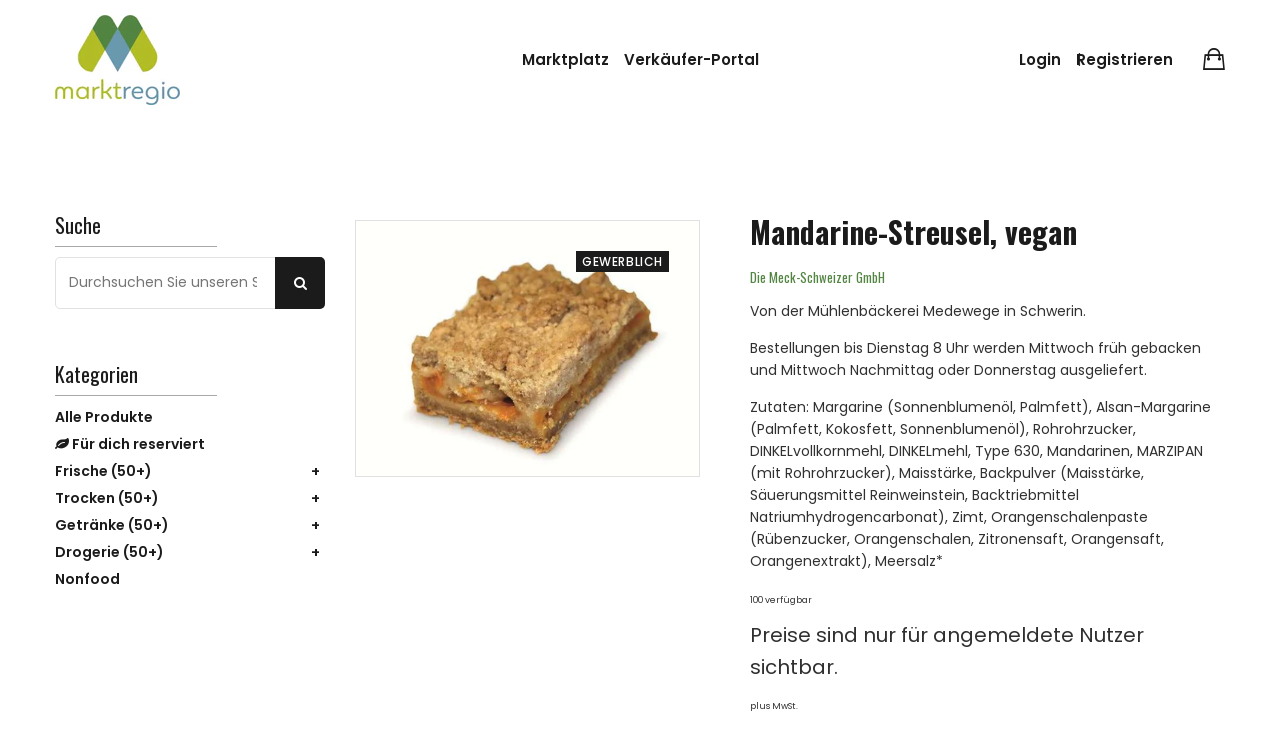

--- FILE ---
content_type: text/html; charset=utf-8
request_url: https://pommernmarktplatz.de/products/mandarine-streuselkuchen-vegan
body_size: 19490
content:
<!doctype html>
<!--[if IE 9]> <html class="ie9 no-js supports-no-cookies" lang="de"> <![endif]-->
<!--[if (gt IE 9)|!(IE)]><!--> <html class="no-js supports-no-cookies" lang="de"> <!--<![endif]-->

<head>
  <!-- Basic and Helper page needs -->
  <meta charset="utf-8">
  <meta http-equiv="X-UA-Compatible" content="IE=edge">
  <meta name="viewport" content="width=device-width,initial-scale=1">
  <meta name="theme-color" content="#e98c81">
  <link rel="canonical" href="https://shop.markt-mv.de/products/mandarine-streuselkuchen-vegan"><link rel="shortcut icon" href="//pommernmarktplatz.de/cdn/shop/files/Logo_Zeichenflache_1_2_32x32.png?v=1636395628" type="image/png" /><!-- Title and description -->
  
  <title>
  Mandarine-Streusel, vegan
  
  
  </title><meta name="description" content="Von der Mühlenbäckerei Medewege in Schwerin.Bestellungen bis Dienstag 8 Uhr werden Mittwoch früh gebacken und Mittwoch Nachmittag oder Donnerstag ausgeliefert. Zutaten: Margarine (Sonnenblumenöl, Palmfett), Alsan-Margarine (Palmfett, Kokosfett, Sonnenblumenöl), Rohrohrzucker, DINKELvollkornmehl, DINKELmehl, Type 630, M"><!-- Helpers -->
  <!-- /snippets/social-meta-tags.liquid -->


  <meta property="og:type" content="product">
  <meta property="og:title" content="Mandarine-Streusel, vegan">
  
    <meta property="og:image" content="http://pommernmarktplatz.de/cdn/shop/products/mandarine-streusel_grande.JPG?v=1666601741">
    <meta property="og:image:secure_url" content="https://pommernmarktplatz.de/cdn/shop/products/mandarine-streusel_grande.JPG?v=1666601741">
  
  <meta property="og:description" content="Von der Mühlenbäckerei Medewege in Schwerin.Bestellungen bis Dienstag 8 Uhr werden Mittwoch früh gebacken und Mittwoch Nachmittag oder Donnerstag ausgeliefert. Zutaten: Margarine (Sonnenblumenöl, Palmfett), Alsan-Margarine (Palmfett, Kokosfett, Sonnenblumenöl), Rohrohrzucker, DINKELvollkornmehl, DINKELmehl, Type 630, Mandarinen, MARZIPAN (mit Rohrohrzucker), Maisstärke, Backpulver (Maisstärke, Säuerungsmittel Reinweinstein, Backtriebmittel Natriumhydrogencarbonat), Zimt, Orangenschalenpaste (Rübenzucker, Orangenschalen, Zitronensaft, Orangensaft, Orangenextrakt), Meersalz*">
  <meta property="og:price:amount" content="9,71">
  <meta property="og:price:currency" content="EUR">

<meta property="og:url" content="https://shop.markt-mv.de/products/mandarine-streuselkuchen-vegan">
<meta property="og:site_name" content="Marktregio">




  <meta name="twitter:card" content="summary">


  <meta name="twitter:title" content="Mandarine-Streusel, vegan">
  <meta name="twitter:description" content="Von der Mühlenbäckerei Medewege in Schwerin.Bestellungen bis Dienstag 8 Uhr werden Mittwoch früh gebacken und Mittwoch Nachmittag oder Donnerstag ausgeliefert. Zutaten: Margarine (Sonnenblumenöl, Palm">
  <meta name="twitter:image" content="https://pommernmarktplatz.de/cdn/shop/products/mandarine-streusel_grande.JPG?v=1666601741">
  <meta name="twitter:image:width" content="600">
  <meta name="twitter:image:height" content="600">


  
  <!--== Google Fonts ==-->
    <link href="https://fonts.googleapis.com/css?family=Oswald:400,500,600,700%7CPoppins:400,400i,500,600&display=swap" rel="stylesheet">

  <!-- CSS -->
  <link href="//pommernmarktplatz.de/cdn/shop/t/12/assets/timber.scss.css?v=148633392263125542201706697481" rel="stylesheet" type="text/css" media="all" />
<link href="//pommernmarktplatz.de/cdn/shop/t/12/assets/app.min.css?v=74745360863230064161752327618" rel="stylesheet" type="text/css" media="all" />

<!-- Put all third-party CSS files in the vendor.css file and minify the files -->
<link href="//pommernmarktplatz.de/cdn/shop/t/12/assets/vendor.css?v=111603181540343972631646147233" rel="stylesheet" type="text/css" media="all" />

<!-- Theme Default CSS -->
<link href="//pommernmarktplatz.de/cdn/shop/t/12/assets/theme-default.css?v=130787518416063619841653212370" rel="stylesheet" type="text/css" media="all" />
<!-- Make your theme CSS calls here -->
<link href="//pommernmarktplatz.de/cdn/shop/t/12/assets/theme-custom.css?v=165842294959325203471663838315" rel="stylesheet" type="text/css" media="all" />


<!-- Make your theme RTL CSS calls here -->
<link href="//pommernmarktplatz.de/cdn/shop/t/12/assets/theme-responsive.css?v=181566753362392457541646147233" rel="stylesheet" type="text/css" media="all" />

<!-- Make all your dynamic CSS and Color calls here -->
<link href="//pommernmarktplatz.de/cdn/shop/t/12/assets/skin-and-color.css?v=26733896629625427461646147246" rel="stylesheet" type="text/css" media="all" />
<!-- Google Tag Manager -->
  <script>(function (w, d, s, l, i) {
      w[l] = w[l] || []; w[l].push({
        'gtm.start':
          new Date().getTime(), event: 'gtm.js'
      }); var f = d.getElementsByTagName(s)[0],
        j = d.createElement(s), dl = l != 'dataLayer' ? '&l=' + l : ''; j.async = true; j.src =
          'https://www.googletagmanager.com/gtm.js?id=' + i + dl; f.parentNode.insertBefore(j, f);
    })(window, document, 'script', 'dataLayer', 'GTM-NWWHD2V');</script>
  <!-- End Google Tag Manager -->

  <!-- Header hook for plugins -->
  <script>window.performance && window.performance.mark && window.performance.mark('shopify.content_for_header.start');</script><meta id="shopify-digital-wallet" name="shopify-digital-wallet" content="/52937687204/digital_wallets/dialog">
<link rel="alternate" type="application/json+oembed" href="https://shop.markt-mv.de/products/mandarine-streuselkuchen-vegan.oembed">
<script async="async" src="/checkouts/internal/preloads.js?locale=de-DE"></script>
<script id="shopify-features" type="application/json">{"accessToken":"ad8f7c9e51269b9db067cc704d7d81bf","betas":["rich-media-storefront-analytics"],"domain":"pommernmarktplatz.de","predictiveSearch":true,"shopId":52937687204,"locale":"de"}</script>
<script>var Shopify = Shopify || {};
Shopify.shop = "meck-schweizer.myshopify.com";
Shopify.locale = "de";
Shopify.currency = {"active":"EUR","rate":"1.0"};
Shopify.country = "DE";
Shopify.theme = {"name":"Laura-Simple-Marketplace\/Markt-MV","id":129129775268,"schema_name":"Obrien","schema_version":"1.0.5","theme_store_id":null,"role":"main"};
Shopify.theme.handle = "null";
Shopify.theme.style = {"id":null,"handle":null};
Shopify.cdnHost = "pommernmarktplatz.de/cdn";
Shopify.routes = Shopify.routes || {};
Shopify.routes.root = "/";</script>
<script type="module">!function(o){(o.Shopify=o.Shopify||{}).modules=!0}(window);</script>
<script>!function(o){function n(){var o=[];function n(){o.push(Array.prototype.slice.apply(arguments))}return n.q=o,n}var t=o.Shopify=o.Shopify||{};t.loadFeatures=n(),t.autoloadFeatures=n()}(window);</script>
<script id="shop-js-analytics" type="application/json">{"pageType":"product"}</script>
<script defer="defer" async type="module" src="//pommernmarktplatz.de/cdn/shopifycloud/shop-js/modules/v2/client.init-shop-cart-sync_D96QZrIF.de.esm.js"></script>
<script defer="defer" async type="module" src="//pommernmarktplatz.de/cdn/shopifycloud/shop-js/modules/v2/chunk.common_SV6uigsF.esm.js"></script>
<script type="module">
  await import("//pommernmarktplatz.de/cdn/shopifycloud/shop-js/modules/v2/client.init-shop-cart-sync_D96QZrIF.de.esm.js");
await import("//pommernmarktplatz.de/cdn/shopifycloud/shop-js/modules/v2/chunk.common_SV6uigsF.esm.js");

  window.Shopify.SignInWithShop?.initShopCartSync?.({"fedCMEnabled":true,"windoidEnabled":true});

</script>
<script>(function() {
  var isLoaded = false;
  function asyncLoad() {
    if (isLoaded) return;
    isLoaded = true;
    var urls = ["\/\/www.powr.io\/powr.js?powr-token=meck-schweizer.myshopify.com\u0026external-type=shopify\u0026shop=meck-schweizer.myshopify.com"];
    for (var i = 0; i < urls.length; i++) {
      var s = document.createElement('script');
      s.type = 'text/javascript';
      s.async = true;
      s.src = urls[i];
      var x = document.getElementsByTagName('script')[0];
      x.parentNode.insertBefore(s, x);
    }
  };
  if(window.attachEvent) {
    window.attachEvent('onload', asyncLoad);
  } else {
    window.addEventListener('load', asyncLoad, false);
  }
})();</script>
<script id="__st">var __st={"a":52937687204,"offset":3600,"reqid":"9bc0928b-3f28-4858-bf0e-e468e1af6b2f-1768423769","pageurl":"pommernmarktplatz.de\/products\/mandarine-streuselkuchen-vegan","u":"1cc514b63081","p":"product","rtyp":"product","rid":6570717773988};</script>
<script>window.ShopifyPaypalV4VisibilityTracking = true;</script>
<script id="form-persister">!function(){'use strict';const t='contact',e='new_comment',n=[[t,t],['blogs',e],['comments',e],[t,'customer']],o='password',r='form_key',c=['recaptcha-v3-token','g-recaptcha-response','h-captcha-response',o],s=()=>{try{return window.sessionStorage}catch{return}},i='__shopify_v',u=t=>t.elements[r],a=function(){const t=[...n].map((([t,e])=>`form[action*='/${t}']:not([data-nocaptcha='true']) input[name='form_type'][value='${e}']`)).join(',');var e;return e=t,()=>e?[...document.querySelectorAll(e)].map((t=>t.form)):[]}();function m(t){const e=u(t);a().includes(t)&&(!e||!e.value)&&function(t){try{if(!s())return;!function(t){const e=s();if(!e)return;const n=u(t);if(!n)return;const o=n.value;o&&e.removeItem(o)}(t);const e=Array.from(Array(32),(()=>Math.random().toString(36)[2])).join('');!function(t,e){u(t)||t.append(Object.assign(document.createElement('input'),{type:'hidden',name:r})),t.elements[r].value=e}(t,e),function(t,e){const n=s();if(!n)return;const r=[...t.querySelectorAll(`input[type='${o}']`)].map((({name:t})=>t)),u=[...c,...r],a={};for(const[o,c]of new FormData(t).entries())u.includes(o)||(a[o]=c);n.setItem(e,JSON.stringify({[i]:1,action:t.action,data:a}))}(t,e)}catch(e){console.error('failed to persist form',e)}}(t)}const f=t=>{if('true'===t.dataset.persistBound)return;const e=function(t,e){const n=function(t){return'function'==typeof t.submit?t.submit:HTMLFormElement.prototype.submit}(t).bind(t);return function(){let t;return()=>{t||(t=!0,(()=>{try{e(),n()}catch(t){(t=>{console.error('form submit failed',t)})(t)}})(),setTimeout((()=>t=!1),250))}}()}(t,(()=>{m(t)}));!function(t,e){if('function'==typeof t.submit&&'function'==typeof e)try{t.submit=e}catch{}}(t,e),t.addEventListener('submit',(t=>{t.preventDefault(),e()})),t.dataset.persistBound='true'};!function(){function t(t){const e=(t=>{const e=t.target;return e instanceof HTMLFormElement?e:e&&e.form})(t);e&&m(e)}document.addEventListener('submit',t),document.addEventListener('DOMContentLoaded',(()=>{const e=a();for(const t of e)f(t);var n;n=document.body,new window.MutationObserver((t=>{for(const e of t)if('childList'===e.type&&e.addedNodes.length)for(const t of e.addedNodes)1===t.nodeType&&'FORM'===t.tagName&&a().includes(t)&&f(t)})).observe(n,{childList:!0,subtree:!0,attributes:!1}),document.removeEventListener('submit',t)}))}()}();</script>
<script integrity="sha256-4kQ18oKyAcykRKYeNunJcIwy7WH5gtpwJnB7kiuLZ1E=" data-source-attribution="shopify.loadfeatures" defer="defer" src="//pommernmarktplatz.de/cdn/shopifycloud/storefront/assets/storefront/load_feature-a0a9edcb.js" crossorigin="anonymous"></script>
<script data-source-attribution="shopify.dynamic_checkout.dynamic.init">var Shopify=Shopify||{};Shopify.PaymentButton=Shopify.PaymentButton||{isStorefrontPortableWallets:!0,init:function(){window.Shopify.PaymentButton.init=function(){};var t=document.createElement("script");t.src="https://pommernmarktplatz.de/cdn/shopifycloud/portable-wallets/latest/portable-wallets.de.js",t.type="module",document.head.appendChild(t)}};
</script>
<script data-source-attribution="shopify.dynamic_checkout.buyer_consent">
  function portableWalletsHideBuyerConsent(e){var t=document.getElementById("shopify-buyer-consent"),n=document.getElementById("shopify-subscription-policy-button");t&&n&&(t.classList.add("hidden"),t.setAttribute("aria-hidden","true"),n.removeEventListener("click",e))}function portableWalletsShowBuyerConsent(e){var t=document.getElementById("shopify-buyer-consent"),n=document.getElementById("shopify-subscription-policy-button");t&&n&&(t.classList.remove("hidden"),t.removeAttribute("aria-hidden"),n.addEventListener("click",e))}window.Shopify?.PaymentButton&&(window.Shopify.PaymentButton.hideBuyerConsent=portableWalletsHideBuyerConsent,window.Shopify.PaymentButton.showBuyerConsent=portableWalletsShowBuyerConsent);
</script>
<script data-source-attribution="shopify.dynamic_checkout.cart.bootstrap">document.addEventListener("DOMContentLoaded",(function(){function t(){return document.querySelector("shopify-accelerated-checkout-cart, shopify-accelerated-checkout")}if(t())Shopify.PaymentButton.init();else{new MutationObserver((function(e,n){t()&&(Shopify.PaymentButton.init(),n.disconnect())})).observe(document.body,{childList:!0,subtree:!0})}}));
</script>

<script>window.performance && window.performance.mark && window.performance.mark('shopify.content_for_header.end');</script>
  <!-- /snippets/oldIE-js.liquid -->


<!--[if lt IE 9]>
<script src="//cdnjs.cloudflare.com/ajax/libs/html5shiv/3.7.2/html5shiv.min.js" type="text/javascript"></script>
<script src="//pommernmarktplatz.de/cdn/shop/t/12/assets/respond.min.js?v=52248677837542619231646147232" type="text/javascript"></script>
<link href="//pommernmarktplatz.de/cdn/shop/t/12/assets/respond-proxy.html" id="respond-proxy" rel="respond-proxy" />
<link href="//shop.markt-mv.de/search?q=e7dfaf14273f533c130ee2dc0fb57134" id="respond-redirect" rel="respond-redirect" />
<script src="//shop.markt-mv.de/search?q=e7dfaf14273f533c130ee2dc0fb57134" type="text/javascript"></script>
<![endif]-->


  <!-- JS --><!-- Your update file include here -->
<script src="//pommernmarktplatz.de/cdn/shop/t/12/assets/app.min.js?v=182007753228445388771646147233"></script><script src="//pommernmarktplatz.de/cdn/shop/t/12/assets/wishlist.js?v=164725692185917909391646147233" defer="defer"></script><!-- Put all third-party JS files in the vendor.css file and minify the files -->
<script src="//pommernmarktplatz.de/cdn/shop/t/12/assets/vendor.js?v=158020071532533142111646147246"></script>

<!--All regional search and filtering functions -->
<script src="//pommernmarktplatz.de/cdn/shop/t/12/assets/regional-search.js?v=307348158559742901720528422" defer="defer"></script>

<!-- Ajax Cart js -->
<script src="//pommernmarktplatz.de/cdn/shopifycloud/storefront/assets/themes_support/option_selection-b017cd28.js"></script>
<script src="//pommernmarktplatz.de/cdn/shopifycloud/storefront/assets/themes_support/api.jquery-7ab1a3a4.js"></script>
<script src="//pommernmarktplatz.de/cdn/shop/t/12/assets/cart.api.js?v=171695021009161773661646147233"></script>

<!-- Your main.js file upload this file -->
<script src="//pommernmarktplatz.de/cdn/shop/t/12/assets/theme.js?v=68269212757886375831646147237"></script>

<script async>
  window.money_format = "<span class=hidePrice>€{{amount_with_comma_separator}}€</span>";
</script>

<style>
  .footer-widget-area.pommern,
  .footer-copyright-area.pommern {
    background-color: #7093a3 !important;
    color: #ffffff;
  }
</style>

  <!-- "snippets/alireviews_core.liquid" was not rendered, the associated app was uninstalled --> 
<link href="https://monorail-edge.shopifysvc.com" rel="dns-prefetch">
<script>(function(){if ("sendBeacon" in navigator && "performance" in window) {try {var session_token_from_headers = performance.getEntriesByType('navigation')[0].serverTiming.find(x => x.name == '_s').description;} catch {var session_token_from_headers = undefined;}var session_cookie_matches = document.cookie.match(/_shopify_s=([^;]*)/);var session_token_from_cookie = session_cookie_matches && session_cookie_matches.length === 2 ? session_cookie_matches[1] : "";var session_token = session_token_from_headers || session_token_from_cookie || "";function handle_abandonment_event(e) {var entries = performance.getEntries().filter(function(entry) {return /monorail-edge.shopifysvc.com/.test(entry.name);});if (!window.abandonment_tracked && entries.length === 0) {window.abandonment_tracked = true;var currentMs = Date.now();var navigation_start = performance.timing.navigationStart;var payload = {shop_id: 52937687204,url: window.location.href,navigation_start,duration: currentMs - navigation_start,session_token,page_type: "product"};window.navigator.sendBeacon("https://monorail-edge.shopifysvc.com/v1/produce", JSON.stringify({schema_id: "online_store_buyer_site_abandonment/1.1",payload: payload,metadata: {event_created_at_ms: currentMs,event_sent_at_ms: currentMs}}));}}window.addEventListener('pagehide', handle_abandonment_event);}}());</script>
<script id="web-pixels-manager-setup">(function e(e,d,r,n,o){if(void 0===o&&(o={}),!Boolean(null===(a=null===(i=window.Shopify)||void 0===i?void 0:i.analytics)||void 0===a?void 0:a.replayQueue)){var i,a;window.Shopify=window.Shopify||{};var t=window.Shopify;t.analytics=t.analytics||{};var s=t.analytics;s.replayQueue=[],s.publish=function(e,d,r){return s.replayQueue.push([e,d,r]),!0};try{self.performance.mark("wpm:start")}catch(e){}var l=function(){var e={modern:/Edge?\/(1{2}[4-9]|1[2-9]\d|[2-9]\d{2}|\d{4,})\.\d+(\.\d+|)|Firefox\/(1{2}[4-9]|1[2-9]\d|[2-9]\d{2}|\d{4,})\.\d+(\.\d+|)|Chrom(ium|e)\/(9{2}|\d{3,})\.\d+(\.\d+|)|(Maci|X1{2}).+ Version\/(15\.\d+|(1[6-9]|[2-9]\d|\d{3,})\.\d+)([,.]\d+|)( \(\w+\)|)( Mobile\/\w+|) Safari\/|Chrome.+OPR\/(9{2}|\d{3,})\.\d+\.\d+|(CPU[ +]OS|iPhone[ +]OS|CPU[ +]iPhone|CPU IPhone OS|CPU iPad OS)[ +]+(15[._]\d+|(1[6-9]|[2-9]\d|\d{3,})[._]\d+)([._]\d+|)|Android:?[ /-](13[3-9]|1[4-9]\d|[2-9]\d{2}|\d{4,})(\.\d+|)(\.\d+|)|Android.+Firefox\/(13[5-9]|1[4-9]\d|[2-9]\d{2}|\d{4,})\.\d+(\.\d+|)|Android.+Chrom(ium|e)\/(13[3-9]|1[4-9]\d|[2-9]\d{2}|\d{4,})\.\d+(\.\d+|)|SamsungBrowser\/([2-9]\d|\d{3,})\.\d+/,legacy:/Edge?\/(1[6-9]|[2-9]\d|\d{3,})\.\d+(\.\d+|)|Firefox\/(5[4-9]|[6-9]\d|\d{3,})\.\d+(\.\d+|)|Chrom(ium|e)\/(5[1-9]|[6-9]\d|\d{3,})\.\d+(\.\d+|)([\d.]+$|.*Safari\/(?![\d.]+ Edge\/[\d.]+$))|(Maci|X1{2}).+ Version\/(10\.\d+|(1[1-9]|[2-9]\d|\d{3,})\.\d+)([,.]\d+|)( \(\w+\)|)( Mobile\/\w+|) Safari\/|Chrome.+OPR\/(3[89]|[4-9]\d|\d{3,})\.\d+\.\d+|(CPU[ +]OS|iPhone[ +]OS|CPU[ +]iPhone|CPU IPhone OS|CPU iPad OS)[ +]+(10[._]\d+|(1[1-9]|[2-9]\d|\d{3,})[._]\d+)([._]\d+|)|Android:?[ /-](13[3-9]|1[4-9]\d|[2-9]\d{2}|\d{4,})(\.\d+|)(\.\d+|)|Mobile Safari.+OPR\/([89]\d|\d{3,})\.\d+\.\d+|Android.+Firefox\/(13[5-9]|1[4-9]\d|[2-9]\d{2}|\d{4,})\.\d+(\.\d+|)|Android.+Chrom(ium|e)\/(13[3-9]|1[4-9]\d|[2-9]\d{2}|\d{4,})\.\d+(\.\d+|)|Android.+(UC? ?Browser|UCWEB|U3)[ /]?(15\.([5-9]|\d{2,})|(1[6-9]|[2-9]\d|\d{3,})\.\d+)\.\d+|SamsungBrowser\/(5\.\d+|([6-9]|\d{2,})\.\d+)|Android.+MQ{2}Browser\/(14(\.(9|\d{2,})|)|(1[5-9]|[2-9]\d|\d{3,})(\.\d+|))(\.\d+|)|K[Aa][Ii]OS\/(3\.\d+|([4-9]|\d{2,})\.\d+)(\.\d+|)/},d=e.modern,r=e.legacy,n=navigator.userAgent;return n.match(d)?"modern":n.match(r)?"legacy":"unknown"}(),u="modern"===l?"modern":"legacy",c=(null!=n?n:{modern:"",legacy:""})[u],f=function(e){return[e.baseUrl,"/wpm","/b",e.hashVersion,"modern"===e.buildTarget?"m":"l",".js"].join("")}({baseUrl:d,hashVersion:r,buildTarget:u}),m=function(e){var d=e.version,r=e.bundleTarget,n=e.surface,o=e.pageUrl,i=e.monorailEndpoint;return{emit:function(e){var a=e.status,t=e.errorMsg,s=(new Date).getTime(),l=JSON.stringify({metadata:{event_sent_at_ms:s},events:[{schema_id:"web_pixels_manager_load/3.1",payload:{version:d,bundle_target:r,page_url:o,status:a,surface:n,error_msg:t},metadata:{event_created_at_ms:s}}]});if(!i)return console&&console.warn&&console.warn("[Web Pixels Manager] No Monorail endpoint provided, skipping logging."),!1;try{return self.navigator.sendBeacon.bind(self.navigator)(i,l)}catch(e){}var u=new XMLHttpRequest;try{return u.open("POST",i,!0),u.setRequestHeader("Content-Type","text/plain"),u.send(l),!0}catch(e){return console&&console.warn&&console.warn("[Web Pixels Manager] Got an unhandled error while logging to Monorail."),!1}}}}({version:r,bundleTarget:l,surface:e.surface,pageUrl:self.location.href,monorailEndpoint:e.monorailEndpoint});try{o.browserTarget=l,function(e){var d=e.src,r=e.async,n=void 0===r||r,o=e.onload,i=e.onerror,a=e.sri,t=e.scriptDataAttributes,s=void 0===t?{}:t,l=document.createElement("script"),u=document.querySelector("head"),c=document.querySelector("body");if(l.async=n,l.src=d,a&&(l.integrity=a,l.crossOrigin="anonymous"),s)for(var f in s)if(Object.prototype.hasOwnProperty.call(s,f))try{l.dataset[f]=s[f]}catch(e){}if(o&&l.addEventListener("load",o),i&&l.addEventListener("error",i),u)u.appendChild(l);else{if(!c)throw new Error("Did not find a head or body element to append the script");c.appendChild(l)}}({src:f,async:!0,onload:function(){if(!function(){var e,d;return Boolean(null===(d=null===(e=window.Shopify)||void 0===e?void 0:e.analytics)||void 0===d?void 0:d.initialized)}()){var d=window.webPixelsManager.init(e)||void 0;if(d){var r=window.Shopify.analytics;r.replayQueue.forEach((function(e){var r=e[0],n=e[1],o=e[2];d.publishCustomEvent(r,n,o)})),r.replayQueue=[],r.publish=d.publishCustomEvent,r.visitor=d.visitor,r.initialized=!0}}},onerror:function(){return m.emit({status:"failed",errorMsg:"".concat(f," has failed to load")})},sri:function(e){var d=/^sha384-[A-Za-z0-9+/=]+$/;return"string"==typeof e&&d.test(e)}(c)?c:"",scriptDataAttributes:o}),m.emit({status:"loading"})}catch(e){m.emit({status:"failed",errorMsg:(null==e?void 0:e.message)||"Unknown error"})}}})({shopId: 52937687204,storefrontBaseUrl: "https://shop.markt-mv.de",extensionsBaseUrl: "https://extensions.shopifycdn.com/cdn/shopifycloud/web-pixels-manager",monorailEndpoint: "https://monorail-edge.shopifysvc.com/unstable/produce_batch",surface: "storefront-renderer",enabledBetaFlags: ["2dca8a86","a0d5f9d2"],webPixelsConfigList: [{"id":"shopify-app-pixel","configuration":"{}","eventPayloadVersion":"v1","runtimeContext":"STRICT","scriptVersion":"0450","apiClientId":"shopify-pixel","type":"APP","privacyPurposes":["ANALYTICS","MARKETING"]},{"id":"shopify-custom-pixel","eventPayloadVersion":"v1","runtimeContext":"LAX","scriptVersion":"0450","apiClientId":"shopify-pixel","type":"CUSTOM","privacyPurposes":["ANALYTICS","MARKETING"]}],isMerchantRequest: false,initData: {"shop":{"name":"Marktregio","paymentSettings":{"currencyCode":"EUR"},"myshopifyDomain":"meck-schweizer.myshopify.com","countryCode":"DE","storefrontUrl":"https:\/\/shop.markt-mv.de"},"customer":null,"cart":null,"checkout":null,"productVariants":[{"price":{"amount":9.71,"currencyCode":"EUR"},"product":{"title":"Mandarine-Streusel, vegan","vendor":"Die Meck-Schweizer GmbH","id":"6570717773988","untranslatedTitle":"Mandarine-Streusel, vegan","url":"\/products\/mandarine-streuselkuchen-vegan","type":"Kuchen und Torten frisch"},"id":"39358040506532","image":{"src":"\/\/pommernmarktplatz.de\/cdn\/shop\/products\/mandarine-streusel.JPG?v=1666601741"},"sku":"772","title":"4 Stück","untranslatedTitle":"4 Stück"}],"purchasingCompany":null},},"https://pommernmarktplatz.de/cdn","7cecd0b6w90c54c6cpe92089d5m57a67346",{"modern":"","legacy":""},{"shopId":"52937687204","storefrontBaseUrl":"https:\/\/shop.markt-mv.de","extensionBaseUrl":"https:\/\/extensions.shopifycdn.com\/cdn\/shopifycloud\/web-pixels-manager","surface":"storefront-renderer","enabledBetaFlags":"[\"2dca8a86\", \"a0d5f9d2\"]","isMerchantRequest":"false","hashVersion":"7cecd0b6w90c54c6cpe92089d5m57a67346","publish":"custom","events":"[[\"page_viewed\",{}],[\"product_viewed\",{\"productVariant\":{\"price\":{\"amount\":9.71,\"currencyCode\":\"EUR\"},\"product\":{\"title\":\"Mandarine-Streusel, vegan\",\"vendor\":\"Die Meck-Schweizer GmbH\",\"id\":\"6570717773988\",\"untranslatedTitle\":\"Mandarine-Streusel, vegan\",\"url\":\"\/products\/mandarine-streuselkuchen-vegan\",\"type\":\"Kuchen und Torten frisch\"},\"id\":\"39358040506532\",\"image\":{\"src\":\"\/\/pommernmarktplatz.de\/cdn\/shop\/products\/mandarine-streusel.JPG?v=1666601741\"},\"sku\":\"772\",\"title\":\"4 Stück\",\"untranslatedTitle\":\"4 Stück\"}}]]"});</script><script>
  window.ShopifyAnalytics = window.ShopifyAnalytics || {};
  window.ShopifyAnalytics.meta = window.ShopifyAnalytics.meta || {};
  window.ShopifyAnalytics.meta.currency = 'EUR';
  var meta = {"product":{"id":6570717773988,"gid":"gid:\/\/shopify\/Product\/6570717773988","vendor":"Die Meck-Schweizer GmbH","type":"Kuchen und Torten frisch","handle":"mandarine-streuselkuchen-vegan","variants":[{"id":39358040506532,"price":971,"name":"Mandarine-Streusel, vegan - 4 Stück","public_title":"4 Stück","sku":"772"}],"remote":false},"page":{"pageType":"product","resourceType":"product","resourceId":6570717773988,"requestId":"9bc0928b-3f28-4858-bf0e-e468e1af6b2f-1768423769"}};
  for (var attr in meta) {
    window.ShopifyAnalytics.meta[attr] = meta[attr];
  }
</script>
<script class="analytics">
  (function () {
    var customDocumentWrite = function(content) {
      var jquery = null;

      if (window.jQuery) {
        jquery = window.jQuery;
      } else if (window.Checkout && window.Checkout.$) {
        jquery = window.Checkout.$;
      }

      if (jquery) {
        jquery('body').append(content);
      }
    };

    var hasLoggedConversion = function(token) {
      if (token) {
        return document.cookie.indexOf('loggedConversion=' + token) !== -1;
      }
      return false;
    }

    var setCookieIfConversion = function(token) {
      if (token) {
        var twoMonthsFromNow = new Date(Date.now());
        twoMonthsFromNow.setMonth(twoMonthsFromNow.getMonth() + 2);

        document.cookie = 'loggedConversion=' + token + '; expires=' + twoMonthsFromNow;
      }
    }

    var trekkie = window.ShopifyAnalytics.lib = window.trekkie = window.trekkie || [];
    if (trekkie.integrations) {
      return;
    }
    trekkie.methods = [
      'identify',
      'page',
      'ready',
      'track',
      'trackForm',
      'trackLink'
    ];
    trekkie.factory = function(method) {
      return function() {
        var args = Array.prototype.slice.call(arguments);
        args.unshift(method);
        trekkie.push(args);
        return trekkie;
      };
    };
    for (var i = 0; i < trekkie.methods.length; i++) {
      var key = trekkie.methods[i];
      trekkie[key] = trekkie.factory(key);
    }
    trekkie.load = function(config) {
      trekkie.config = config || {};
      trekkie.config.initialDocumentCookie = document.cookie;
      var first = document.getElementsByTagName('script')[0];
      var script = document.createElement('script');
      script.type = 'text/javascript';
      script.onerror = function(e) {
        var scriptFallback = document.createElement('script');
        scriptFallback.type = 'text/javascript';
        scriptFallback.onerror = function(error) {
                var Monorail = {
      produce: function produce(monorailDomain, schemaId, payload) {
        var currentMs = new Date().getTime();
        var event = {
          schema_id: schemaId,
          payload: payload,
          metadata: {
            event_created_at_ms: currentMs,
            event_sent_at_ms: currentMs
          }
        };
        return Monorail.sendRequest("https://" + monorailDomain + "/v1/produce", JSON.stringify(event));
      },
      sendRequest: function sendRequest(endpointUrl, payload) {
        // Try the sendBeacon API
        if (window && window.navigator && typeof window.navigator.sendBeacon === 'function' && typeof window.Blob === 'function' && !Monorail.isIos12()) {
          var blobData = new window.Blob([payload], {
            type: 'text/plain'
          });

          if (window.navigator.sendBeacon(endpointUrl, blobData)) {
            return true;
          } // sendBeacon was not successful

        } // XHR beacon

        var xhr = new XMLHttpRequest();

        try {
          xhr.open('POST', endpointUrl);
          xhr.setRequestHeader('Content-Type', 'text/plain');
          xhr.send(payload);
        } catch (e) {
          console.log(e);
        }

        return false;
      },
      isIos12: function isIos12() {
        return window.navigator.userAgent.lastIndexOf('iPhone; CPU iPhone OS 12_') !== -1 || window.navigator.userAgent.lastIndexOf('iPad; CPU OS 12_') !== -1;
      }
    };
    Monorail.produce('monorail-edge.shopifysvc.com',
      'trekkie_storefront_load_errors/1.1',
      {shop_id: 52937687204,
      theme_id: 129129775268,
      app_name: "storefront",
      context_url: window.location.href,
      source_url: "//pommernmarktplatz.de/cdn/s/trekkie.storefront.55c6279c31a6628627b2ba1c5ff367020da294e2.min.js"});

        };
        scriptFallback.async = true;
        scriptFallback.src = '//pommernmarktplatz.de/cdn/s/trekkie.storefront.55c6279c31a6628627b2ba1c5ff367020da294e2.min.js';
        first.parentNode.insertBefore(scriptFallback, first);
      };
      script.async = true;
      script.src = '//pommernmarktplatz.de/cdn/s/trekkie.storefront.55c6279c31a6628627b2ba1c5ff367020da294e2.min.js';
      first.parentNode.insertBefore(script, first);
    };
    trekkie.load(
      {"Trekkie":{"appName":"storefront","development":false,"defaultAttributes":{"shopId":52937687204,"isMerchantRequest":null,"themeId":129129775268,"themeCityHash":"11594413578812495805","contentLanguage":"de","currency":"EUR","eventMetadataId":"caef7c46-1ea0-45fc-bfc9-a138847f7fed"},"isServerSideCookieWritingEnabled":true,"monorailRegion":"shop_domain","enabledBetaFlags":["65f19447"]},"Session Attribution":{},"S2S":{"facebookCapiEnabled":false,"source":"trekkie-storefront-renderer","apiClientId":580111}}
    );

    var loaded = false;
    trekkie.ready(function() {
      if (loaded) return;
      loaded = true;

      window.ShopifyAnalytics.lib = window.trekkie;

      var originalDocumentWrite = document.write;
      document.write = customDocumentWrite;
      try { window.ShopifyAnalytics.merchantGoogleAnalytics.call(this); } catch(error) {};
      document.write = originalDocumentWrite;

      window.ShopifyAnalytics.lib.page(null,{"pageType":"product","resourceType":"product","resourceId":6570717773988,"requestId":"9bc0928b-3f28-4858-bf0e-e468e1af6b2f-1768423769","shopifyEmitted":true});

      var match = window.location.pathname.match(/checkouts\/(.+)\/(thank_you|post_purchase)/)
      var token = match? match[1]: undefined;
      if (!hasLoggedConversion(token)) {
        setCookieIfConversion(token);
        window.ShopifyAnalytics.lib.track("Viewed Product",{"currency":"EUR","variantId":39358040506532,"productId":6570717773988,"productGid":"gid:\/\/shopify\/Product\/6570717773988","name":"Mandarine-Streusel, vegan - 4 Stück","price":"9.71","sku":"772","brand":"Die Meck-Schweizer GmbH","variant":"4 Stück","category":"Kuchen und Torten frisch","nonInteraction":true,"remote":false},undefined,undefined,{"shopifyEmitted":true});
      window.ShopifyAnalytics.lib.track("monorail:\/\/trekkie_storefront_viewed_product\/1.1",{"currency":"EUR","variantId":39358040506532,"productId":6570717773988,"productGid":"gid:\/\/shopify\/Product\/6570717773988","name":"Mandarine-Streusel, vegan - 4 Stück","price":"9.71","sku":"772","brand":"Die Meck-Schweizer GmbH","variant":"4 Stück","category":"Kuchen und Torten frisch","nonInteraction":true,"remote":false,"referer":"https:\/\/pommernmarktplatz.de\/products\/mandarine-streuselkuchen-vegan"});
      }
    });


        var eventsListenerScript = document.createElement('script');
        eventsListenerScript.async = true;
        eventsListenerScript.src = "//pommernmarktplatz.de/cdn/shopifycloud/storefront/assets/shop_events_listener-3da45d37.js";
        document.getElementsByTagName('head')[0].appendChild(eventsListenerScript);

})();</script>
<script
  defer
  src="https://pommernmarktplatz.de/cdn/shopifycloud/perf-kit/shopify-perf-kit-3.0.3.min.js"
  data-application="storefront-renderer"
  data-shop-id="52937687204"
  data-render-region="gcp-us-east1"
  data-page-type="product"
  data-theme-instance-id="129129775268"
  data-theme-name="Obrien"
  data-theme-version="1.0.5"
  data-monorail-region="shop_domain"
  data-resource-timing-sampling-rate="10"
  data-shs="true"
  data-shs-beacon="true"
  data-shs-export-with-fetch="true"
  data-shs-logs-sample-rate="1"
  data-shs-beacon-endpoint="https://pommernmarktplatz.de/api/collect"
></script>
</head>

<style>
#shopify-section-support{
  visibility: hidden;
  display: none !important;
}
</style>

<script
  src="https://browser.sentry-cdn.com/7.14.1/bundle.min.js"
  integrity="sha384-vPp0Gj27MNRav/IYIXvgedLDHtd9x9RMgYbVS4pgRCPaeOB296tWMH66Rm8CP3ZO"
  crossorigin="anonymous"
></script>

<script>

  window.addEventListener("load", function () {

    Sentry.init({
      dsn: "https://705f19c133714620895efe41e80eed21@o118663.ingest.sentry.io/5637418"
      });
      
    var shoppingCartTable = document.getElementsByClassName("shopping-cart-table");
    if (shoppingCartTable && shoppingCartTable.length > 0) {
      Sentry.configureScope(scope => {
        scope.addAttachment({ filename: "cart.html", data: shoppingCartTable[0].outerHtml });
      });
    }});
</script>

<body id="mandarine-streusel-vegan" class="template-product" ><div class="site-wrapper"><div id="shopify-section-header" class="shopify-section"><header class="header-area d-none d-lg-block">
  <div class="container container-wide">
    <div class="row align-items-center">
      <div class="col-sm-4 col-lg-3">
        <div class="site-logo text-center text-sm-left">
<a href="/" class="theme-logo">
  <img src="//pommernmarktplatz.de/cdn/shop/files/Element_7_125x.jpg?v=1714153026" alt="Marktregio"srcset="//pommernmarktplatz.de/cdn/shop/files/Element_7_125x.jpg?v=1714153026 1x, //pommernmarktplatz.de/cdn/shop/files/Element_7_125x@2x.jpg?v=1714153026 2x">
</a></div>
      </div>
      <div class="col-lg-6">
        <div class="site-navigation">
 

<ul class="main-menu nav"><li><a href="/collections/alle-produkte">Marktplatz</a></li><li><a href="https://pommernarche-shopify.firebaseapp.com/profile">Verkäufer-Portal</a></li></ul>

</div>
      </div>
      <div class="col-sm-8 col-lg-3">
        <div class="site-action d-flex justify-content-center justify-content-sm-end align-items-center"><ul class="login-reg-nav nav"><li>
              <a href="/account/login">Login</a>
            </li><li><a href="/account/register">Registrieren</a></li></ul>



<div class="mini-cart-wrap">
  <a href="/cart" class="btn-mini-cart">
    <i class="ion-bag"></i>
  </a>
  

</div></div>
      </div>
    </div>
  </div>
</header>


<header class="header-area d-lg-none">
  <div class="container container-wide"><!--====================  mobile header area ====================-->
<div class="mobile-header-area">
  <div class="container">
    <div class="row align-items-center">
      <div class="col-5">
        <div class="logo">
<a href="/" class="theme-logo">
  <img src="//pommernmarktplatz.de/cdn/shop/files/Element_7_125x.jpg?v=1714153026" alt="Marktregio"srcset="//pommernmarktplatz.de/cdn/shop/files/Element_7_125x.jpg?v=1714153026 1x, //pommernmarktplatz.de/cdn/shop/files/Element_7_125x@2x.jpg?v=1714153026 2x">
</a></div>
      </div>
      <div class="col-5">
        <div class="site-action">



<div class="mini-cart-wrap">
  <a href="/cart" class="btn-mini-cart">
    <i class="ion-bag"></i>
  </a>
  

</div></div>
      </div>
      <div class="col-2">
        <!-- mobile menu -->
        <div class="mobile-navigation-icon" id="mobile-menu-trigger">
          <i></i>
        </div>
      </div>
    </div>
  </div>
</div>
<!--====================  End of mobile header area  ====================-->

<!--=======  offcanvas mobile menu  =======-->
<div class="offcanvas-mobile-menu" id="mobile-menu-overlay">
  <a href="javascript:void(0)" class="offcanvas-menu-close" id="mobile-menu-close-trigger">
    <i class="fa fa-times"></i>
  </a>
  <div class="offcanvas-wrapper">
    <div class="offcanvas-inner-content"><div class="offcanvas-mobile-search-area">
        <form action="/search" method="get" role="search">
          <input type="hidden" name="options[unavailable_products]" value="hide" />
          <input type="hidden" name="options[prefix]" value="last" />
          <input type="hidden" name="type" value="product">
          <input type="search" name="q" value="" placeholder="Durchsuchen Sie unseren Shop" aria-label="Durchsuchen Sie unseren Shop">
          <button type="submit"><i class="fa fa-search"></i></button>
        </form>
      </div><nav class="offcanvas-navigation">
        <ul>
          
          
          
          <li><a href="/collections/alle-produkte">Marktplatz</a></li>
          
          
          
          
          <li><a href="https://pommernarche-shopify.firebaseapp.com/profile">Verkäufer-Portal</a></li>
          
          
        </ul>
      </nav>
      <div class="offcanvas-settings">
        <nav class="offcanvas-navigation">
          <ul><li class="menu-item-has-children"><a href="#">Mein Account </a>
              <ul class="sub-menu"><li>
                  <a href="/account/login">Login</a>
                </li><li><a href="/account/register">Registrieren</a></li></ul>
            </li></ul>
        </nav>
      </div>
      <div class="offcanvas-widget-area"><div class="off-canvas-contact-widget">
          <div class="header-contact-info">
            <ul class="header-contact-info__list"><li><i class="fa fa-phone"></i> <a href="(1245) 2456 012">(1245) 2456 012</a></li><li><i class="fa fa-envelope"></i> <a href="info@yourdomain.com">info@yourdomain.com</a></li></ul>
          </div>
        </div><!--Off Canvas Widget Social Start--><div class="off-canvas-widget-social">
          
<a title="Facebook-f" href="https://www.facebook.com/suedheidegeniessen"><i class="fa fa-facebook-f"></i></a>       


<a title="Instagram" href="https://www.instagram.com/suedheide_geniessen/"><i class="fa fa-instagram"></i></a>       
   






        </div><!--Off Canvas Widget Social End-->
      </div>
    </div>
  </div>
</div>
<!--=======  End of offcanvas mobile menu  =======-->





<style>
  /*=============================================
  =            CSS Index            =
  =============================================

  -> Default CSS
  -> Header


  /*=====  End of CSS Index  ======*/
  /*=============================================
  =            Default CSS            =
  =============================================*/

  ul {
    list-style: outside none none;
    margin: 0;
    padding: 0; }

  /*=====  End of Default CSS  ======*/
  /*=============================================
  =            Header            =
  =============================================*/
  .mobile-header-area {}

  .mobile-navigation-icon {
    width: 24px;
    height: 25px;
    position: relative;
    cursor: pointer;
    float: right; }
  .mobile-navigation-icon:hover i {
    background-color: #222; }
  .mobile-navigation-icon:hover i:before {
    width: 80%;
    background-color: #222; }
  .mobile-navigation-icon:hover i:after {
    background-color: #222;
    width: 60%; }
  .mobile-navigation-icon i {
    position: absolute;
    top: 50%;
    -webkit-transform: translateY(-50%);
    -ms-transform: translateY(-50%);
    transform: translateY(-50%);
    width: 100%;
    height: 2px;
    background-color: rgba(34, 34, 34, 0.4);
    -webkit-transition: all 0.3s cubic-bezier(0.645, 0.045, 0.355, 1);
    -o-transition: all 0.3s cubic-bezier(0.645, 0.045, 0.355, 1);
    transition: all 0.3s cubic-bezier(0.645, 0.045, 0.355, 1); }
  .mobile-navigation-icon i:before {
    position: absolute;
    bottom: 8px;
    left: 0;
    width: 100%;
    height: 2px;
    background-color: rgba(34, 34, 34, 0.4);
    content: "";
    -webkit-transition: all 0.3s cubic-bezier(0.645, 0.045, 0.355, 1);
    -o-transition: all 0.3s cubic-bezier(0.645, 0.045, 0.355, 1);
    transition: all 0.3s cubic-bezier(0.645, 0.045, 0.355, 1); }
  .mobile-navigation-icon i:after {
    position: absolute;
    bottom: -8px;
    left: 0;
    width: 100%;
    height: 2px;
    background-color: rgba(34, 34, 34, 0.4);
    content: "";
    -webkit-transition: all 0.3s cubic-bezier(0.645, 0.045, 0.355, 1);
    -o-transition: all 0.3s cubic-bezier(0.645, 0.045, 0.355, 1);
    transition: all 0.3s cubic-bezier(0.645, 0.045, 0.355, 1); }

  /* offcanvas mobile menu */
  .header-mobile-navigation {
    padding: 20px 0; }
  .header-mobile-navigation .mobile-navigation .header-cart-icon a span {
    left: 50%; }

  .offcanvas-widget-area {
    margin-bottom: 35px;
    margin-top: auto; }
  @media only screen and (max-width: 479px) {
    .offcanvas-widget-area {
      margin-bottom: 30px; } }

  .off-canvas-contact-widget {
    margin-bottom: 20px; }
  .off-canvas-contact-widget .header-contact-info {
    -ms-flex-preferred-size: 33.33%;
    flex-basis: 33.33%; }
  .off-canvas-contact-widget .header-contact-info__list li {
    display: inline-block;
    margin-right: 25px; }
  .off-canvas-contact-widget .header-contact-info__list li i {
    font-size: 14px;
    margin-right: 5px; }
  .off-canvas-contact-widget .header-contact-info__list li a {
    color: #666;
    font-weight: 400;
    line-height: 1.5; }
  .off-canvas-contact-widget .header-contact-info__list li a:hover {
    color: #5A9AAF; } /* @Laura: What is this for?*/
  .off-canvas-contact-widget .header-contact-info__list li:last-child {
    margin-right: 0; }

  .offcanvas-mobile-menu {
    position: fixed;
    right: 0;
    top: 0;
    width: 400px;
    max-width: 100%;
    height: 100vh;
    z-index: 9999;
    -webkit-transform: translateX(100%);
    -ms-transform: translateX(100%);
    transform: translateX(100%);
    padding-left: 60px;
    -webkit-transition: 0.6s;
    -o-transition: 0.6s;
    transition: 0.6s; }
  .offcanvas-mobile-menu.active {
    -webkit-transform: translateX(0);
    -ms-transform: translateX(0);
    transform: translateX(0); }
  .offcanvas-mobile-menu.inactive {
    -webkit-transform: translateX(calc(100% + 60px));
    -ms-transform: translateX(calc(100% + 60px));
    transform: translateX(calc(100% + 60px)); }

  .offcanvas-menu-close {
    position: absolute;
    left: 0;
    top: 0;
    background: #343538;
    z-index: 9;
    width: 60px;
    height: 60px;
    color: #fff;
    line-height: 60px;
    text-align: center;
    font-size: 30px; }
  @media only screen and (max-width: 479px) {
    .offcanvas-menu-close {
      width: 50px;
      height: 50px;
      line-height: 55px;
      left: 10px;
      font-size: 25px; } }
  .offcanvas-menu-close:hover, .offcanvas-menu-close:focus {
    color: #ffffff; }
  .offcanvas-menu-close i {
    -webkit-transition: 0.3s;
    -o-transition: 0.3s;
    transition: 0.3s;
    -webkit-transform: rotate(0);
    -ms-transform: rotate(0);
    transform: rotate(0); }
  .offcanvas-menu-close:hover i {
    -webkit-transform: rotate(-90deg);
    -ms-transform: rotate(-90deg);
    transform: rotate(-90deg); }

  .offcanvas-wrapper {
    overflow: auto;
    height: 100%;
    -webkit-box-shadow: 0 0 87px 0 rgba(0, 0, 0, 0.09);
    box-shadow: 0 0 87px 0 rgba(0, 0, 0, 0.09);
    background-color: #ffffff; }

  .offcanvas-mobile-search-area {
    background-color: #e6e6e6;
    padding: 10px;
    position: absolute;
    top: 0;
    left: 0;
    width: calc(100% - 60px);
    z-index: 9;
    margin-left: 60px; }
  .offcanvas-mobile-search-area input {
    width: 100%;
    font-size: 16px;
    display: block;
    padding: 9px 25px;
    color: #222;
    background: #e6e6e6;
    border: none; }
  @media only screen and (max-width: 479px) {
    .offcanvas-mobile-search-area input {
      font-size: 14px;
      padding: 5px 15px; } }
  .offcanvas-mobile-search-area button {
    background: none;
    border: none;
    position: absolute;
    right: 20px;
    top: 50%;
    -webkit-transform: translateY(-50%);
    -ms-transform: translateY(-50%);
    transform: translateY(-50%);
    color: #aaa;
    padding: 0; }
  .offcanvas-mobile-search-area button i {
    font-size: 18px;
    line-height: 40px; }

  .offcanvas-inner-content {
    padding: 90px 35px 0;
    height: 100%;
    display: -webkit-box;
    display: -ms-flexbox;
    display: flex;
    -webkit-box-orient: vertical;
    -webkit-box-direction: normal;
    -ms-flex-direction: column;
    flex-direction: column; }
  @media only screen and (max-width: 479px) {
    .offcanvas-inner-content {
      padding: 70px 25px 0; } }

  .offcanvas-navigation {
    margin-bottom: 50px; }
  .offcanvas-navigation > ul > li > a {
    font-size: 15px;
    color: #111;
    font-weight: 600;
    line-height: 1.5;
    display: block;
    padding: 10px 0; }
  .offcanvas-navigation > ul > li > a:hover {
    color: #5A9AAF; } /* TODO: @Laura: What is this for? */
  @media only screen and (max-width: 479px) {
    .offcanvas-navigation > ul > li > a {
      font-size: 14px;
      line-height: 20px; } }
  .offcanvas-navigation ul.sub-menu {
    margin-left: 25px; }
  .offcanvas-navigation ul.sub-menu > li > a {
    font-size: 14px;
    color: #111;
    font-weight: 400;
    line-height: 1.5;
    padding: 10px 0; }
  .offcanvas-navigation ul.sub-menu > li > a:hover {
    color: #5A9AAF; } /* TODO: @Laura: What is this for? */
  @media only screen and (max-width: 479px) {
    .offcanvas-navigation ul.sub-menu > li > a {
      font-size: 14px;
      line-height: 18px; } }
  .offcanvas-navigation ul li.menu-item-has-children {
    position: relative;
    display: block; }
  .offcanvas-navigation ul li.menu-item-has-children a {
    display: block; }
  .offcanvas-navigation ul li.menu-item-has-children.active > .menu-expand i:before {
    -webkit-transform: rotate(0);
    -ms-transform: rotate(0);
    transform: rotate(0); }
  .offcanvas-navigation ul li.menu-item-has-children .menu-expand {
    position: absolute;
    right: auto;
    left: 95%;
    top: -5px;
    width: 30px;
    height: 50px;
    line-height: 50px;
    cursor: pointer;
    text-align: center; }
  .offcanvas-navigation ul li.menu-item-has-children .menu-expand i {
    display: block;
    margin-top: 25px;
    border-bottom: 1px solid;
    position: relative;
    width: 10px;
    -webkit-transition: all 250ms ease-out;
    -o-transition: all 250ms ease-out;
    transition: all 250ms ease-out; }
  .offcanvas-navigation ul li.menu-item-has-children .menu-expand i:before {
    width: 100%;
    content: "";
    border-bottom: 1px solid;
    display: block;
    position: absolute;
    top: 0;
    -webkit-transform: rotate(90deg);
    -ms-transform: rotate(90deg);
    transform: rotate(90deg); }

  .off-canvas-widget-social a {
    margin: 0 10px;
    font-size: 14px; }
  .off-canvas-widget-social a:first-child {
    margin-left: 0; }
  @media only screen and (max-width: 479px) {
    .off-canvas-widget-social a {
      margin: 0 10px; } }
  .off-canvas-widget-social a:hover {
    color: #5A9AAF; } /* TODO: @Laura: What is this for? */

  /* offcanvas settings */
  .offcanvas-settings .offcanvas-navigation > ul > li > a {
    font-size: 14px;
    font-weight: 700;
    padding: 5px 0; }

  .offcanvas-settings .offcanvas-navigation > ul > li.menu-item-has-children .menu-expand {
    height: 30px;
    top: -10px;
    margin-top: 0; }

  .offcanvas-settings .offcanvas-navigation ul.sub-menu > li > a {
    padding: 5px 0; }

  /*=====  End of Header  ======*/

</style>






<script>
  /*=============================================
    =            mobile menu active            =
    =============================================*/
    $("#mobile-menu-trigger").on('click', function(){
        $("#mobile-menu-overlay").addClass("active");
        $body.addClass('no-overflow');
    });

    $("#mobile-menu-close-trigger").on('click', function(){
        $("#mobile-menu-overlay").removeClass("active");
        $body.removeClass('no-overflow');
    });
    /*=====  End of mobile menu active  ======*/



    /*=============================================
    =            offcanvas mobile menu            =
    =============================================*/

    var $offCanvasNav = $('.offcanvas-navigation'),
        $offCanvasNavSubMenu = $offCanvasNav.find('.sub-menu');

    /*Add Toggle Button With Off Canvas Sub Menu*/
    $offCanvasNavSubMenu.parent().prepend('<span class="menu-expand"><i></i></span>');

    /*Close Off Canvas Sub Menu*/
    $offCanvasNavSubMenu.slideUp();

    /*Category Sub Menu Toggle*/
    $offCanvasNav.on('click', 'li a, li .menu-expand', function(e) {
        var $this = $(this);
        if ( ($this.parent().attr('class').match(/\b(menu-item-has-children|has-children|has-sub-menu)\b/)) && ($this.attr('href') === '#' || $this.hasClass('menu-expand')) ) {
            e.preventDefault();
            if ($this.siblings('ul:visible').length){
                $this.parent('li').removeClass('active');
                $this.siblings('ul').slideUp();
            } else {
                $this.parent('li').addClass('active');
                $this.closest('li').siblings('li').removeClass('active').find('li').removeClass('active');
                $this.closest('li').siblings('li').find('ul:visible').slideUp();
                $this.siblings('ul').slideDown();
            }
        }
    });
    /*=====  End of offcanvas mobile menu  ======*/
</script>
</div>
</header>


<style>
  .theme-logo img{
    max-width: 125px;
  }.header-top-area {
    background: #f0edee none repeat scroll 0 0;
  }
  .top-bar-left-content a, .header-info, .header-info a{
    color: #1b1b1c;
  }
  .header-info span + span::before {
    background: rgba(27, 27, 28, 0.5);
  }
  .top-bar-left-content a:hover, .header-info a:hover, .header-social ul li a:hover, .top-bar-left-menu ul li a:hover {
    color: #70b100;
  }
  
</style>
 




</div>
    

    <main>
    
      <div class="page-content-wrapper sm-top">
  <div class="product-details-page-content">
    <div class="container container-wide">
      <div class="row">
        <div id="shopify-section-product-sidebar" class="shopify-section"><div class="shop-sidebar"><div class="sidebar-item"><h4 class="sidebar-title">Suche</h4><div class="sidebar-body">
      <div class="sidebar-search">
        <form action="/search" method="get" role="search">
	        <input type="hidden" name="options[unavailable_products]" value="hide" />
          <input type="hidden" name="options[prefix]" value="last" />
          <input type="hidden" name="type" value="product">
          <input type="search" name="q" value="" placeholder="Durchsuchen Sie unseren Shop" aria-label="Durchsuchen Sie unseren Shop">
          <button type="submit" class="btn-src">
            <i class="fa fa-search"></i>
          </button>
        </form>
      </div>
    </div>
  </div><div class="sidebar-item sidebar-widget category-sub-menu"><h4 class="sidebar-title">Kategorien</h4><ul class="sidebar-list"><li class=""><a style="font-weight: bold" href="/collections/alle-produkte">Alle Produkte</a></li><li class=""><a style="font-weight: bold" href="/pages/reservierte-produkte"><i class="fa fa-leaf" aria-hidden="true"></i> Für dich reserviert</a></li><li class="has-sub ">
        <a style="font-weight: bold" href="/collections/frische">Frische
          <script>//console.log("Frische 620"); </script>
          
          
          
          
(50+)</a>
        
        <ul><li>
            <a style="font-weight: normal" href="/collections/backwaren" class="">Backwaren
              
              
              
              
(50+)</a>
          </li><li>
            <a style="font-weight: normal" href="/collections/kase" class="">Käse
              
              
              
              
(25)</a>
          </li><li>
            <a style="font-weight: normal" href="/collections/feinkost-teige-convenience" class="">Feinkost, Teige, Convenience
              
              
              
              
(25)</a>
          </li><li>
            <a style="font-weight: normal" href="/collections/wurst" class="">Wurst
              
              
              
              
(50+)</a>
          </li><li>
            <a style="font-weight: normal" href="/collections/fleisch" class="">Fleisch
              
              
              
              
(38)</a>
          </li><li>
            <a style="font-weight: normal" href="/collections/fisch-meeresfruchte" class="">Fisch, Meeresfrüchte
              
              
              
              
(5)</a>
          </li><li>
            <a style="font-weight: normal" href="/collections/mopro" class="">Mopro
              
              
              
              
(30)</a>
          </li><li>
            <a style="font-weight: normal" href="/collections/margarine-fette-schmalz" class="">Margarine, Fette, Schmalz
              
              
              
              
(1)</a>
          </li><li>
            <a style="font-weight: normal" href="/collections/tofu-seitan-lupinenprodukte-usw" class="">Tofu-, Seitan-, Lupinenprodukte, usw.
              
              
              
              
(4)</a>
          </li><li>
            <a style="font-weight: normal" href="/collections/milchalternativen" class="">Milchalternativen
              
              
              
              
(0)</a>
          </li><li>
            <a style="font-weight: normal" href="/collections/eier" class="">Eier
              
              
              
              
(7)</a>
          </li><li>
            <a style="font-weight: normal" href="/collections/obst-gemuse-krauter-pflanzen" class="">Obst, Gemüse, Kräuter, Pflanzen
              
              
              
              
(20)</a>
          </li><li>
            <a style="font-weight: normal" href="/collections/tiefkuhlprodukte" class="">Tiefkühlprodukte
              
              
              
              
(50+)</a>
          </li></ul>
      </li><li class="has-sub ">
        <a style="font-weight: bold" href="/collections/trocken">Trocken
          <script>//console.log("Trocken 199"); </script>
          
          
          
          
(50+)</a>
        
        <ul><li>
            <a style="font-weight: normal" href="/collections/brotaufstrich-honig" class="">Brotaufstrich, Honig
              
              
              
              
(26)</a>
          </li><li>
            <a style="font-weight: normal" href="/collections/sauglings-kindernahrung" class="">Säuglings-, Kindernahrung
              
              
              
              
(0)</a>
          </li><li>
            <a style="font-weight: normal" href="/collections/getreide-saaten-hulsenfruchte" class="">Getreide, Saaten, Hülsenfrüchte
              
              
              
              
(6)</a>
          </li><li>
            <a style="font-weight: normal" href="/collections/cerealien-musli-etc" class="">Cerealien (Müsli etc.)
              
              
              
              
(8)</a>
          </li><li>
            <a style="font-weight: normal" href="/collections/backerzeugnisse" class="">Backerzeugnisse
              
              
              
              
(10)</a>
          </li><li>
            <a style="font-weight: normal" href="/collections/nudeln" class="">Nudeln
              
              
              
              
(25)</a>
          </li><li>
            <a style="font-weight: normal" href="/collections/convenience" class="">Convenience
              
              
              
              
(7)</a>
          </li><li>
            <a style="font-weight: normal" href="/collections/trockenfruchte-nusse" class="">Trockenfrüchte, Nüsse
              
              
              
              
(5)</a>
          </li><li>
            <a style="font-weight: normal" href="/collections/susswaren-knabberartikel" class="">Süßwaren, Knabberartikel
              
              
              
              
(39)</a>
          </li><li>
            <a style="font-weight: normal" href="/collections/fette-ole" class="">Fette, Öle
              
              
              
              
(32)</a>
          </li><li>
            <a style="font-weight: normal" href="/collections/gewurze-salz" class="">Gewürze, Salz
              
              
              
              
(26)</a>
          </li><li>
            <a style="font-weight: normal" href="/collections/backzutaten-sussungsmittel-bindemittel" class="">Backzutaten, Süßungsmittel, Bindemittel
              
              
              
              
(8)</a>
          </li></ul>
      </li><li class="has-sub ">
        <a style="font-weight: bold" href="/collections/getranke">Getränke
          <script>//console.log("Getränke 128"); </script>
          
          
          
          
(50+)</a>
        
        <ul><li>
            <a style="font-weight: normal" href="/collections/wasser" class="">Wasser
              
              
              
              
(15)</a>
          </li><li>
            <a style="font-weight: normal" href="/collections/saft-nektare" class="">Saft, Nektare
              
              
              
              
(13)</a>
          </li><li>
            <a style="font-weight: normal" href="/collections/erfrischungsgetranke" class="">Erfrischungsgetränke
              
              
              
              
(3)</a>
          </li><li>
            <a style="font-weight: normal" href="/collections/wellnessgetranke" class="">Wellnessgetränke
              
              
              
              
(2)</a>
          </li><li>
            <a style="font-weight: normal" href="/collections/kaffee-teegetranke" class="">Kaffee-, Teegetränke
              
              
              
              
(29)</a>
          </li><li>
            <a style="font-weight: normal" href="/collections/bier-biermixgetranke" class="">Bier, Biermixgetränke
              
              
              
              
(16)</a>
          </li><li>
            <a style="font-weight: normal" href="/collections/wein-schaumwein" class="">Wein, Schaumwein
              
              
              
              
(10)</a>
          </li><li>
            <a style="font-weight: normal" href="/collections/portwein-sherry-usw-aufgespritet" class="">Portwein, Sherry, usw. (aufgespritet)
              
              
              
              
(0)</a>
          </li><li>
            <a style="font-weight: normal" href="/collections/spirituosen-likore" class="">Spirituosen, Liköre
              
              
              
              
(32)</a>
          </li><li>
            <a style="font-weight: normal" href="/collections/punsch-gluhwein" class="">Punsch, Glühwein
              
              
              
              
(0)</a>
          </li><li>
            <a style="font-weight: normal" href="/collections/weinahnliche-getranke" class="">weinähnliche Getränke
              
              
              
              
(13)</a>
          </li></ul>
      </li><li class="has-sub ">
        <a style="font-weight: bold" href="/collections/drogerie">Drogerie
          <script>//console.log("Drogerie 59"); </script>
          
          
          
          
(50+)</a>
        
        <ul><li>
            <a style="font-weight: normal" href="/collections/kosmetik" class="">Kosmetik
              
              
              
              
(50+)</a>
          </li><li>
            <a style="font-weight: normal" href="/collections/hygiene" class="">Hygiene
              
              
              
              
(5)</a>
          </li><li>
            <a style="font-weight: normal" href="/collections/medizinische-hilfsprodukte" class="">Medizinische Hilfsprodukte
              
              
              
              
(0)</a>
          </li></ul>
      </li><li class=""><a style="font-weight: bold" href="/collections/nonfood">Nonfood</a></li></ul>
  </div></div>


<script>
  var FOO_OPEN_PARENT = "foo-open-parent";
  //Main navigation is active
  $(".sidebar-widget > ul > li.active > a").addClass(FOO_OPEN_PARENT);
  //Child is active
  $(".sidebar-widget > ul > li").each(function(index, element ) {
    if($(element).find('.active').length !== 0) {
      $(element).children("a").addClass(FOO_OPEN_PARENT);
    }
  });
  $('.category-sub-menu li.has-sub > a').each(function( index ) {
    var element = $(this).parent('li');
    if (this.classList.contains(FOO_OPEN_PARENT)){
      element.addClass('open');
      element.children('ul').slideDown();
      element.siblings('li').children('ul').slideUp();
      element.siblings('li').removeClass('open');
      element.siblings('li').find('li').removeClass('open');
      element.siblings('li').find('ul').slideUp();
    }
  });
</script>

<script>
  $(".shop-sidebar").parent().addClass("col-lg-3 product-sidebar");
  $(".product-sidebar").siblings().removeClass("col-12").addClass("col-lg-9 product-left-sidebar");
  $(".product-left-sidebar").parent().addClass("flex-row-reverse");
</script>




</div>
        <div class="col-9">
          <div id="shopify-section-product-template" class="shopify-section"><div class="sm-bottom" id="product-details-with-gallery">
  <div class="row ">
    <div class="col-12">
      <div class="row"><div class="col-md-5">
          <div class="product-thumb-area">
            <div class="product-details-thumbnail">
              <div class="product-thumbnail-slider">
                <figure class="pro-thumb-item" id="ProductPhoto">
                  <img id="ProductPhotoImg" class="product-zoom product_variant_image" 
                       data-image-id="" alt="Mandarine-Streusel, vegan" 
                       data-zoom-image="//pommernmarktplatz.de/cdn/shop/products/mandarine-streusel_1024x1024.JPG?v=1666601741" 
                       src="//pommernmarktplatz.de/cdn/shop/products/mandarine-streusel_1024x1024.JPG?v=1666601741">
                </figure>
              </div><div class="product-item__sale product-item__reserved">
  <span class="sale-title sale-txt">Reserviert</span>
</div><div class="product-item__sale product-item__b2b">
  <span class="sale-title sale-txt">Gewerblich</span>
</div><style>
  .product-item__reserved {
    display: none;
  }

  .foo-reserved .product-item__reserved {
    display: block;
  }
</style>
</div></div>
        </div><!-- Start Product Info Area -->
        <div class="col-md-7">
          <div class="product-details-info-content-wrap" id="product-content"><form method="post" action="/cart/add" id="AddToCartForm" accept-charset="UTF-8" class="product-content-inner" enctype="multipart/form-data"><input type="hidden" name="form_type" value="product" /><input type="hidden" name="utf8" value="✓" /><div class="prod-details-info-content">
              <h2 id="popup_cart_title">Mandarine-Streusel, vegan</h2> 
              <!-- Vendor name by Laura-->
              <h5 class="vendor-title"><a href=" /collections/vendors?q=Die%20Meck-Schweizer%20GmbH">Die Meck-Schweizer GmbH</a></h5><p>Von der Mühlenbäckerei Medewege in Schwerin.</p><p>Bestellungen bis Dienstag 8 Uhr werden Mittwoch früh gebacken und Mittwoch Nachmittag oder Donnerstag ausgeliefert. </p><p>Zutaten: Margarine (Sonnenblumenöl, Palmfett), Alsan-Margarine (Palmfett, Kokosfett, Sonnenblumenöl), Rohrohrzucker, DINKELvollkornmehl, DINKELmehl, Type 630, Mandarinen, MARZIPAN (mit Rohrohrzucker), Maisstärke, Backpulver (Maisstärke, Säuerungsmittel Reinweinstein, Backtriebmittel Natriumhydrogencarbonat), Zimt, Orangenschalenpaste (Rübenzucker, Orangenschalen, Zitronensaft, Orangensaft, Orangenextrakt), Meersalz*</p>
<small><small id="ProductQuantity">100 verfügbar</small>
              <small id="ProductId" style="display: none;">39358040506532</small>
              <p class="price">
                <span id="ProductPrice"><script>//console.log("Price: 971");</script>
<script>//console.log("Product tags: mwst_7organicregion-meck-schweizervegan");</script>
<script>//console.log("Customer tags: ");</script><script>//console.log("customer_b2c: false");</script><script>//console.log("collection.handle: 'alle-produkte'");</script><script>//console.log("collection.handle: 'backwaren'");</script><script>//console.log("collection.handle: 'frische'");</script><script>//console.log("collection.handle: 'tax_7'");</script><script>//console.log("tax_handle: 'tax_7'");</script><script>//console.log("tax: 7");</script><script>//console.log("price_plus_tax: 1.07");</script><script>//console.log("gross_price: 1038.97");</script><span>Preise sind nur für angemeldete Nutzer sichtbar.</span></span></p>
                <small> plus MwSt.</small><script>

function fooReplaceUrlParam(url, paramName, paramValue)
{
    if (paramValue == null) {
        paramValue = '';
    }
    var pattern = new RegExp('\\b('+paramName+'=).*?(&|#|$)');
    if (url.search(pattern)>=0) {
        return url.replace(pattern,'$1' + paramValue + '$2');
    }
    url = url.replace(/[?#]$/,'');
    return url + (url.indexOf('?')>0 ? '&' : '?') + paramName + '=' + paramValue;
}

var fooOpenVariant = function() {
  window.location = fooReplaceUrlParam(window.location.href, "variant", event.target.value);
}
</script>

<div class="product-config">
  <div class="product-variant-option mb-40"> 
    <select name="id" id="productSelect" onchange="fooOpenVariant();">
      
      <script>console.log('Variant: 4 Stück');</script>
      <script>console.log('Customer: all');</script><script>console.log('  variant_is_non_reserved: true');</script>
      <script>console.log('  variant_is_reserved_for_current_user: false');</script>
        <option  selected="selected"  data-sku="772" value="39358040506532">4 Stück - <script>//console.log("Price: 971");</script>
<script>//console.log("Product tags: mwst_7organicregion-meck-schweizervegan");</script>
<script>//console.log("Customer tags: ");</script><script>//console.log("customer_b2c: false");</script><script>//console.log("collection.handle: 'alle-produkte'");</script><script>//console.log("collection.handle: 'backwaren'");</script><script>//console.log("collection.handle: 'frische'");</script><script>//console.log("collection.handle: 'tax_7'");</script><script>//console.log("tax_handle: 'tax_7'");</script><script>//console.log("tax: 7");</script><script>//console.log("price_plus_tax: 1.07");</script><script>//console.log("gross_price: 1038.97");</script><span>Preise sind nur für angemeldete Nutzer sichtbar.</span></option>
        
      
      

      <script>console.log('  includes_reserved_variant: false');</script>
      <script>console.log('  includes_reserved_variant_for_current_user: false');</script>
      <script>console.log('  includes_non_reserved_variants: true');</script>
      
    </select></div>
</div><div class="product-action">
                <div class="action-top d-sm-flex"><div class="pro-qty mr-3 mb-4 mb-sm-0 quantity-selector">
                    <label for="quantity" class="sr-only">Quantity</label>
                    <input type="text" min="1" value="1" name="quantity">
                  </div><!-- Added by Hannes for B2C --><script>//console.log("customer_b2c: false");</script><div class="wishlist-action">
                    <a class="action-wishlist tile-actions--btn flex wishlist-btn wishlist" href="javascript: void(0)" button-wishlist data-product-handle="mandarine-streuselkuchen-vegan">
  <span class="add-wishlist">Favoriten +</span>
  <span class="loading-wishlist">Laden</span>
  <span class="remove-wishlist">Favoriten -</span>
</a>


<a class="go-to-wishlist" href="/pages/wishlist"><i class="ion-android-open"></i></a>
                  </div></div></div></div><input type="hidden" name="product-id" value="6570717773988" /><input type="hidden" name="section-id" value="product-template" /></form></div>
        </div>
        <!-- End Product Info Area -->
      </div>
    </div>
  </div>
</div>









<script src="//pommernmarktplatz.de/cdn/shop/t/12/assets/jquery.elevateZoom-3.0.8.min.js?v=123299089282303306721646147233"></script>


<script>
  var selectCallback = function(variant, selector) {
    timber.productPage({
      money_format: "<span class=hidePrice>€{{amount_with_comma_separator}}</span>",
      variant: variant,
      selector: selector
    });
    
    if (variant) {
      
      // Current variant select+
      var form = jQuery('#' + selector.domIdPrefix).closest('form');
      for (var i=0,length=variant.options.length; i<length; i++) {
        var val = variant.options[i].replace(/'/g,"&#039;");
        var radioButton = form.find(".swatch[data-option-index='" + i + "'] :radio[value='" + val +"']");
        if (radioButton.size()) {
          radioButton.get(0).checked = true;
        }
      }

      // Current sku pass
      $('.variant-sku').text(variant.sku);
    }else {
      $('.variant-sku').empty();
    }// product image zoom with variant
    if (variant && variant.featured_image) { 
      jQuery('#ProductThumbs a[data-image-id="' + variant.featured_image.id + '"]').trigger('click'); 
    }};
  
  jQuery(function($) {
    
    // Add label if only one product option and it isn't 'Title'. Could be 'Size'.
    
      $('.selector-wrapper:eq(0)').prepend('<label for="productSelect-option-0">Mandarine-Streuselkuchen, vegan</label>');
    

    // Hide selectors if we only have 1 variant and its title contains 'Default'.
    
  });function productZoom(){
    $(".product-zoom").elevateZoom({
      gallery: 'ProductThumbs',
      galleryActiveClass: "active",
      zoomType: "window",
      cursor: "crosshair"
    });
  };
  function productZoomDisable(){
    if( $(window).width() < 767 ) {
      $('.zoomContainer').remove();
      $(".product-zoom").removeData('elevateZoom');
      $(".product-zoom").removeData('zoomImage');
    } else {
      productZoom();
    }
  };

  productZoomDisable();

  $(window).resize(function() {
    productZoomDisable();
  });</script>
</div>
          <div id="shopify-section-single-product-tab" class="shopify-section">





</div>
          <div id="shopify-section-related-product" class="shopify-section">




</div>
          <div id="shopify-section-custom-collection" class="shopify-section"><script>
  $("#section-custom-collection .product-carousel").slick({
    slidesToShow: 4,
    slidesToScroll: 2,
    arrows: false,
    responsive: [
      {
        breakpoint: 480,
        settings: {
          slidesToShow: 1,
          slidesToScroll: 1
        }
      },
      {
        breakpoint: 767,
        settings: {
          slidesToShow: 2,
          slidesToScroll: 1
        }
      },
      {
        breakpoint: 992,
        settings: {
          slidesToShow: 3,
          slidesToScroll: 1
        }
      },
      {
        breakpoint: 1300,
        settings: {
          slidesToShow: 4,
          slidesToScroll: 1
        }
      }
    ]
  });
</script><style data-shopify>#section-custom-collection{}
  @media (min-width: 768px) and (max-width: 991px) {
    #section-custom-collection{}
  }
  @media (max-width: 767px) {
    #section-custom-collection{}
  }</style>



</div>
        </div>
      </div>
    </div>
  </div>
</div>
    </main>

    
<div id="shopify-section-footer" class="shopify-section"><footer class="footer-area">
  <div class="footer-widget-area">
    <div class="container container-wide">
      <div class="row mtn-40"><div class="col-sm-12 col-md-6 col-lg-5">
          <div class="widget-item"><h4 class="widget-title">Marktregio</h4><div class="widget-body">
              <address>
                <p>Gessin 7b, 17139 Basedow<br/>T: 03 99 57 - 29 98 16<br/>E: info@meck-schweizer.de</p>
              </address>
            </div>
          </div>
        </div><div class="col-sm-12 col-md-6 col-lg-3">
          <div class="widget-item"><h4 class="widget-title">Navigation</h4><div class="widget-body">
              <ul class="widget-list"><li><a href="/collections/alle-produkte">Marktplatz</a></li><li><a href="https://pommernarche-shopify.firebaseapp.com/profile">Verkäufer-Portal</a></li></ul>
            </div>
          </div>
        </div><div class="col-sm-12 col-md-6 col-lg-3">
          <div class="widget-item"><h4 class="widget-title">Rechtliches</h4><div class="widget-body">
              <ul class="widget-list"><li><a href="http://marktregio.de/">Marktregio</a></li><li><a href="/pages/impressum-pommernmarktplatz">Impressum</a></li><li><a href="/pages/preise-regiomarktplatz">Preise</a></li><li><a href="https://shop.markt-mv.de/pages/datenschutz">Datenschutz</a></li></ul>
            </div>
          </div>
        </div></div>
    </div>
  </div><div class="footer-copyright-area">
    <div class="container">
      <div class="row">
        <div class="col-12 text-center">
          <div class="copyright-content">
            <p>Copyright © 2020 <a href="https://hasthemes.com/" title="https://hasthemes.com/">HasThemes</a> | Built with <strong>Obrien</strong> by <a href="https://hasthemes.com/" title="https://hasthemes.com/">HasThemes</a>.</p>
          </div>
        </div>
      </div>
    </div>
  </div></footer><style>
  .footer-area .footer-widget-area {
    background-color: #97bf0d;
    color: #ffffff;
  }
  .widget-item .widget-title {
    color: #ffffff;
  }
  .widget-list li a {
    color: #ffffff;
  }
  .widget-list li a:hover {
    color: #fafafa;
  }
  .footer-social a {
    color: #ffffff;
    border: 1px solid #ffffff;
  }
  .footer-social a:hover {
    color: #ffffff;
    border: 1px solid #ffffff;
  }
  .widget-item address a{
  	color: #ffffff;
  }
  .footer-area .footer-copyright-area {
    background-color: #97bf0d;
    color: #d8d8d8;
  }
</style></div>

<!-- Necessary JS -->
    <script src="//pommernmarktplatz.de/cdn/shop/t/12/assets/fastclick.min.js?v=29723458539410922371646147232"></script>
<script src="//pommernmarktplatz.de/cdn/shop/t/12/assets/timber.js?v=65919444920633893031646147246"></script>


<script>
  
</script>
<!-- modalAddToCart -->
<div class="modal fade ajax-popup" id="modalAddToCart" tabindex="-1" role="dialog" aria-hidden="true">
  <div class="modal-dialog white-modal modal-md">
    <div class="modal-content">
      <div class="modal-body">
        <div class="modal-content-text">
          <div class="popup-image">
            <img class="popupimage" src="">
          </div>
          <div class="popup-content">
            <h6 class="productmsg"></h6>
            <p class="success-message"><i class="fa fa-check-circle"></i>Produkt hinzugefügt.</p> 
            <div class="modal-button">
              <a href="/cart" class="theme-default-button">Zum Warenkorb</a>
            </div>
          </div>
        </div>
        <div class="modal-close">
          <button type="button" class="close" data-dismiss="modal" aria-hidden="true"><i class="fa fa-times-circle"></i></button>
        </div>
      </div>
    </div>
  </div>
</div>
<!-- modalAddToCart -->

<!-- modalAddToCart Error -->
<div class="modal fade ajax-popup error-ajax-popup" id="modalAddToCartError" tabindex="-1" role="dialog" aria-hidden="true">
  <div class="modal-dialog white-modal modal-md">
    <div class="modal-content ">
      <div class="modal-body">
        <div class="modal-content-text">
          <p class="error_message"></p>
        </div>
        <div class="modal-close">
          <button type="button" class="close" data-dismiss="modal" aria-hidden="true"><i class="far fa-times-circle"></i></button>
        </div>
      </div>
    </div>
  </div>
</div>






<script>
  $(function() {
    // Current Ajax request.
    var currentAjaxRequest = null;
    // Grabbing all search forms on the page, and adding a .search-results list to each.
    var searchForms = $('form[action="/search"]').css('position','relative').each(function() {
      // Grabbing text input.
      var input = $(this).find('input[name="q"]');
      // Adding a list for showing search results.
      var offSet = input.position().top + input.innerHeight();
      $('<ul class="search-results home-two"></ul>').css( { 'position': 'absolute', 'left': '0px', 'top': offSet } ).appendTo($(this)).hide();    
      // Listening to keyup and change on the text field within these search forms.
      input.attr('autocomplete', 'off').bind('keyup change', function() {
        // What's the search term?
        var term = $(this).val();
        // What's the search form?
        var form = $(this).closest('form');
        // What's the search URL?
        var searchURL = '/search?type=product&q=' + term;
        // What's the search results list?
        var resultsList = form.find('.search-results');
        // If that's a new term and it contains at least 3 characters.
        if (term.length > 3 && term != $(this).attr('data-old-term')) {
          // Saving old query.
          $(this).attr('data-old-term', term);
          // Killing any Ajax request that's currently being processed.
          if (currentAjaxRequest != null) currentAjaxRequest.abort();
          // Pulling results.
          currentAjaxRequest = $.getJSON(searchURL + '&view=json', function(data) {
            // Reset results.
            resultsList.empty();
            // If we have no results.
            if(data.results_count == 0) {
              // resultsList.html('<li><span class="title">No results.</span></li>');
              // resultsList.fadeIn(100);
              resultsList.hide();
            } else {
              // If we have results.
              $.each(data.results, function(index, item) {
                var link = $('<a></a>').attr('href', item.url);
                link.append('<span class="thumbnail"><img src="' + item.thumbnail + '" /></span>');
                link.append('<span class="title">' + item.title + '</span>');
                link.wrap('<li></li>');
                resultsList.append(link.parent());
              });
              // The Ajax request will return at the most 10 results.
              // If there are more than 10, let's link to the search results page.
              if(data.results_count > 10) {
                resultsList.append('<li><span class="title"><a href="' + searchURL + '">See all results (' + data.results_count + ')</a></span></li>');
              }
              resultsList.fadeIn(100);
            }        
          });
        }
      });
    });
    // Clicking outside makes the results disappear.
    $('body').bind('click', function(){
      $('.search-results').hide();
    });
  });
</script>

<!-- Some styles to get you started. -->
<style>
  .search-results {
    z-index: 8889;
    list-style-type: none;   
    width: 190px;
    margin: 0;
    padding: 0;
    background: #ffffff;
    border: 1px solid #cccccc;
    border-radius: 0px;
    -webkit-box-shadow: 0px 4px 7px 0px rgba(0,0,0,0.1);
    box-shadow: 0px 4px 7px 0px rgba(0,0,0,0.1);
    overflow: hidden;
  }
  .search-results li {
    display: block;
    width: 100%;
    height: 38px;
    margin: 0;
    padding: 0;
    border-top: 1px solid #cccccc;
    line-height: 38px;
    overflow: hidden;
  }
  .search-results li:first-child {
    border-top: none;
  }
  .search-results .title {
    float: left;
    width: 140px;
    padding-left: 8px;
    white-space: nowrap;
    overflow: hidden;
    /* The text-overflow property is supported in all major browsers. */
    text-overflow: ellipsis;
    -o-text-overflow: ellipsis;
    text-align: left;
    font-size:12px;
    line-height:38px;
    color:#515151;
  }
  .search-results .title:hover{
    color:#CE9634;
  }
  .search-results .thumbnail {
    float: left;
    display: block;
    width: 32px;
    height: 32px;    
    margin: 3px 0 3px 3px;
    padding: 0;
    text-align: center;
    overflow: hidden;
    border-radius:0px;
  }
</style>




<script>
  $(".cart-plus-minus").prepend('<div class="dec qtybutton">-</div>');
  $(".cart-plus-minus").append('<div class="inc qtybutton">+</div>');
  $(".qtybutton").on("click", function() {
    var $button = $(this);
    var oldValue = $button.parent().find("input").val();
    if ($button.text() == "+") {
      var newVal = parseFloat(oldValue) + 1;
    } else {
      // Don't allow decrementing below zero
      if (oldValue > 0) {
        var newVal = parseFloat(oldValue) - 1;
      } else {
        newVal = 1;
      }
    }
    $button.parent().find("input").val(newVal);
  });
</script>
<script>
  $('[data-countdown]').each(function() {
    var $this = $(this), finalDate = $(this).data('countdown');
    $this.countdown(finalDate, function(event) {
      $this.html(event.strftime('<div class="countdown-area"><div class="single-countdown"><div class="count-number">%D</div><div class="count-title">days</div></div><div class="single-countdown"><div class="count-number">%H</div><div class="count-title">Hour</div></div><div class="single-countdown"><div class="count-number">%M</div><div class="count-title">Mint</div></div><div class="single-countdown"><div class="count-number">%S</div><div class="count-title">Sec</div></div></div>'));
    });
  });
</script>
    
    <div class="loading-modal compare_modal">Translation missing: de.general.search.loading</div>
<div class="ajax-success-compare-modal compare_modal" id="moda-compare" tabindex="-1" role="dialog" style="display:none">
  <div class="overlay"> </div>
  <div class="modal-dialog modal-lg">
    <div class="modal-content content" id="compare-modal">
      <div class="modal-header">
        <div class="modal-close">
          <span class="compare-modal-close">x</span>
        </div>
        <h4 class="modal-title">Compare Product</h4>
      </div>
      <div class="modal-body">
        <div class="table-wrapper">
          <table class="table table-hover table-responsive">
            <thead>
              <tr class="th-compare">
                <th></th>
              </tr>
            </thead>
            <tbody id="table-compare">
            </tbody>
          </table>
        </div>
      </div>
    </div>
  </div>
</div>
<button class="btn-scroll-top"><i class="ion-chevron-up"></i></button></div>

</body>
</html>
